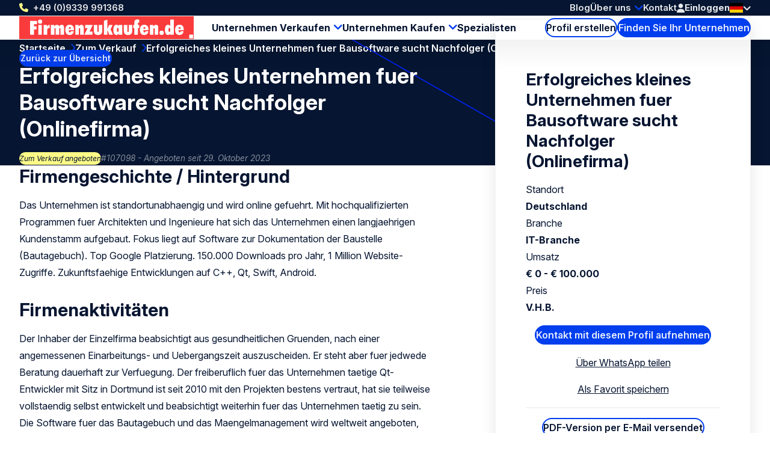

--- FILE ---
content_type: text/html; charset=UTF-8
request_url: https://www.firmenzukaufen.de/zu-verkaufen/107098/erfolgreiches-kleines-unternehmen-fuer-bausoftware-sucht-nachfolger-onlinefirma
body_size: 14368
content:
<!doctype html>
<html class="ws-btkde" lang="de">
<head>
    <meta charset="utf-8">
    <meta name="viewport" content="width=device-width, initial-scale=1">

            <link rel="preconnect" href="https://fonts.googleapis.com">
        <link rel="preconnect" href="https://fonts.gstatic.com" crossorigin>
        <link href="https://fonts.googleapis.com/css2?family=Inter:ital,opsz,wght@0,14..32,100..900;1,14..32,100..900&family=Kalam:wght@300;400;700&display=swap" rel="stylesheet">
    
        

                                                                                                                                                                                                                                            
                
                                
                <title>Erfolgreiches kleines Unternehmen fuer | Firmenzukaufen.de</title><meta name="description" content="angeboten: Erfolgreiches kleines Unternehmen fuer Bausoftware sucht Nachfolger (Onlinefirma) Deutschland IT-Branche | 107098 | Zum Verkauf | Kaufen und...">                <meta property="og:image" content="https://www.firmenzukaufen.de/uploads/media/1200x628/02/12312-Firmenzukaufen-og.png"/>
            <meta name="robots" content="index,follow"/><link rel="alternate" href="https://www.firmenzukaufen.de/zu-verkaufen/107098/erfolgreiches-kleines-unternehmen-fuer-bausoftware-sucht-nachfolger-onlinefirma" hreflang="x-default"/>
                                            <link rel="alternate" href="https://www.firmenzukaufen.de/zu-verkaufen/107098/erfolgreiches-kleines-unternehmen-fuer-bausoftware-sucht-nachfolger-onlinefirma" hreflang="de"/>
                    
                                            <link rel="alternate" href="https://www.firmenzukaufen.de/en/for-sale/107098/erfolgreiches-kleines-unternehmen-fuer-bausoftware-sucht-nachfolger-onlinefirma" hreflang="en"/>
                    <link rel="canonical" href="https://www.firmenzukaufen.de/zu-verkaufen/107098/erfolgreiches-kleines-unternehmen-fuer-bausoftware-sucht-nachfolger-onlinefirma"/>            <meta property="og:title" content="Erfolgreiches kleines Unternehmen fuer Bausoftware sucht Nachfolger (Onlinefirma) Deutschland | 107098 | Zum Verkauf | IT-Branche Zu verkaufen | Firma kaufen - übernehmen"/>
                <meta property="og:description" content="Das Unternehmen ist standortunabhaengig und wird online gefuehrt. Mit hochqualifizierten Programmen fuer Architekten und Ingenieure hat sich das Unternehmen einen langjaehrigen Kundenstamm aufgebaut. Fokus liegt auf Software zur Dokumentation der Baustelle (Bautagebuch). Top Google Platzierung. 150.000 Downloads pro Jahr, 1 Million Website-Zugriffe. Zukunftsfaehige Entwicklungen auf C++, Qt, Swift, Android."/>
    
            <meta property="og:image" content="https://www.firmenzukaufen.de/uploads/media/1200x628/02/12312-Firmenzukaufen-og.png"/>
    
    <meta property="og:image:width" content="1200" />
    <meta property="og:image:height" content="628" />
    <meta property="og:type" content="website" />
    <meta property="og:url" content="https://www.firmenzukaufen.de/zu-verkaufen/107098/erfolgreiches-kleines-unternehmen-fuer-bausoftware-sucht-nachfolger-onlinefirma" />
    <meta property="og:site_name" content="Bedrijventekoop.nl de grootste bedrijfsovernamesite voor bedrijf verkopen, bedrijf kopen, bedrijfsovername"/>

            <link rel="stylesheet" href="/assets/dist/assets/main-ADcfj9n2.css">
    
    <!-- Google Tag Manager -->
    <script>(function(w,d,s,l,i){w[l]=w[l]||[];w[l].push({'gtm.start':
                new Date().getTime(),event:'gtm.js'});var f=d.getElementsByTagName(s)[0],
            j=d.createElement(s),dl=l!='dataLayer'?'&l='+l:'';j.async=true;j.src=
            'https://www.googletagmanager.com/gtm.js?id='+i+dl;f.parentNode.insertBefore(j,f);
        })(window,document,'script','dataLayer','GTM-W2C8PWM');</script>
    <!-- End Google Tag Manager --></head>
<body>
    <!-- Google Tag Manager (noscript) -->
    <noscript><iframe src="https://www.googletagmanager.com/ns.html?id=GTM-W2C8PWM"
                      height="0" width="0" style="display:none;visibility:hidden"></iframe></noscript>
    <!-- End Google Tag Manager (noscript) -->
    
    <header>
    <div class="header-top-wrap container">
        <div class="header-top">
            <a class="return-home-link" href="https://www.firmenzukaufen.de/">
                <i class="ico-house-sharp-solid"></i>
                Firmenzukaufen.de            </a>
                            <a class="phone hidden-mobile hidden-tablet" href="tel://+499339991368">+49 (0)9339 991368</a>
            
            <button aria-expanded="false" aria-controls="mobile-menu" aria-label="Open menu" class="mobile-menu-toggle hidden-desktop">
                <i class="ico-bars-solid"></i>
                <i class="ico-xmark-solid"></i>
            </button>

            <span class="flex-spacer"></span>
            <a href="https://www.firmenzukaufen.de/" class="logo hidden-desktop"></a>
            <span class="flex-spacer"></span>

            <nav id="topmenu" class="hidden-mobile hidden-tablet">
    <ul>
            <li><a href="/blog">Blog</a></li>
        <li class="children">
            <a href="https://www.firmenzukaufen.de/ueber-uns">Über uns</a>
                            <div>
                    <div>
                        <ul>
                                                            <li>
                                    <a href="https://www.firmenzukaufen.de/ueber-uns/internationales-netzwerk">Internationales Netzwerk</a>
                                </li>
                                                    </ul>
                    </div>
                </div>
                    </li>
        <li><a href="/kontakt">Kontakt</a></li>
        </ul>
</nav>
            <span class="header-account" id="header-account">
                <a class="link" href="/login"><i class="ico-user-solid"></i><span class="text">Einloggen</span></a>
    
            
    </span>

            <a href="https://www.firmenzukaufen.de/zu-verkaufen" class="btn-header-search-mobile search hidden-desktop" aria-label="Search">
                <i class="ico-magnifying-glass-solid"></i>
            </a>

            <div class="lang-switcher desktop">
    <a href="#" data-ul="flags">
        <img width="22" height="16" src="/bundles/clientwebsite/img/flags/de.svg?ver=1.2.26" />
        <i class="ico-chevron-down-solid"></i>
    </a>

    
    <ul class="ul-flags">
                                    <li>
                    <a href="https://www.firmenzukaufen.de/zu-verkaufen/107098/erfolgreiches-kleines-unternehmen-fuer-bausoftware-sucht-nachfolger-onlinefirma">
                        <img width="22" height="16" src="/bundles/clientwebsite/img/flags/de.svg?ver=1.2.26" />
                    </a>
                </li>
                                                <li>
                    <a href="https://www.firmenzukaufen.de/en/for-sale/107098/erfolgreiches-kleines-unternehmen-fuer-bausoftware-sucht-nachfolger-onlinefirma">
                        <img width="22" height="16" src="/bundles/clientwebsite/img/flags/gb.svg?ver=1.2.26" />
                    </a>
                </li>
                        </ul>
</div>                    </div>
    </div>

        <div class="header-bottom-wrap container hidden-mobile hidden-tablet">
        <div class="header-bottom">
            <a href="https://www.firmenzukaufen.de/" class="logo"></a>

            <nav id="mainmenu" class="hidden-mobile hidden-tablet">
    <ul>
        <li class="children open">
            <a href="https://www.firmenzukaufen.de/unternehmensverkauf">Unternehmen Verkaufen</a>
            <div>
                <div>
                    <ul>
                        <li>
                            <a href="https://www.firmenzukaufen.de/beginnen-sie-hier-mit-dem-verkauf-ihres-unternehmens">Verkaufsanzeige erstellen</a>
                        </li>
                        <li>
                            <a href="/kaufen">Kaufinteressenten finden</a>
                        </li>
                        <li>
                            <a href="https://www.firmenzukaufen.de/unternehmensbewertung">Unternehmensbewertung</a>
                        </li>
                    </ul>
                </div>
            </div>
        </li>
        <li class="children">
            <a href="https://www.firmenzukaufen.de/unternehmen-kaufen">Unternehmen Kaufen</a>
            <div>
                <div>
                    <ul>
                        <li>
                            <a href="https://www.firmenzukaufen.de/beginnen-sie-hier-mit-dem-kauf-ihres-unternehmens">Suchanzeige aufgeben</a>
                        </li>
                        <li>
                            <a href="/zu-verkaufen">Verkaufsangebote durchsuchen</a>
                        </li>
                    </ul>
                </div>
            </div>
        </li>

        <li>
            <a href="/spezialisten">Spezialisten</a>
        </li>

            </ul>
</nav>

            <span class="flex-spacer"></span>

            <a href="https://www.firmenzukaufen.de/profil-erstellen" class="btn-hollow icon-rarr">Profil erstellen</a>

            <a href="https://www.firmenzukaufen.de/zu-verkaufen" class="search hidden-mobile hidden-tablet btn-solid icon-search">Finden Sie Ihr Unternehmen</a>
        </div>
    </div>
    </header>

        
    <section class="hero container">
        <span class="back-link">
            <a href="/zu-verkaufen" class="btn-solid btn-xs icon-rarr icon-180 icon-before">Zurück zur Übersicht</a>
        </span>

        <nav aria-label="Breadcrumb" class="breadcrumb">
    <ol>
        
                                    <li>
                    <a href="/" >
                        Startseite
                    </a>
                </li>
                            <li>
                    <a href="/zu-verkaufen" >
                        Zum Verkauf
                    </a>
                </li>
                            <li>
                    <a href="/zu-verkaufen/107098/erfolgreiches-kleines-unternehmen-fuer-bausoftware-sucht-nachfolger-onlinefirma" aria-current="page">
                        Erfolgreiches kleines Unternehmen fuer Bausoftware sucht Nachfolger (Onlinefirma)
                    </a>
                </li>
                        </ol>
</nav>
        <div class="for-item-show flow">
            <h1>
                
                Erfolgreiches kleines Unternehmen fuer Bausoftware sucht Nachfolger (Onlinefirma)

                            </h1>
            <div class="meta">
                <span class="chip">Zum Verkauf angeboten</span>
                <span class="light">#107098 - Angeboten seit 29. Oktober 2023</span>
            </div>
        </div>
    </section>

    <main class="container">
            <div class="item-show">
        <article class="flow">
                        <h2>Firmengeschichte / Hintergrund</h2>
        <p>Das Unternehmen ist standortunabhaengig und wird online gefuehrt. Mit hochqualifizierten Programmen fuer Architekten und Ingenieure hat sich das Unternehmen einen langjaehrigen Kundenstamm aufgebaut. Fokus liegt auf Software zur Dokumentation der Baustelle (Bautagebuch). Top Google Platzierung. 150.000 Downloads pro Jahr, 1 Million Website-Zugriffe. Zukunftsfaehige Entwicklungen auf C++, Qt, Swift, Android.</p>

                <h2>Firmenaktivitäten</h2>
        <p>Der Inhaber der Einzelfirma beabsichtigt aus gesundheitlichen Gruenden, nach einer angemessenen Einarbeitungs- und Uebergangszeit auszuscheiden. Er steht aber fuer jedwede Beratung dauerhaft zur Verfuegung. Der freiberuflich fuer das Unternehmen taetige Qt-Entwickler mit Sitz in Dortmund ist seit 2010 mit den Projekten bestens vertraut, hat sie teilweise vollstaendig selbst entwickelt und beabsichtigt weiterhin fuer das Unternehmen taetig zu sein. Die Software fuer das Bautagebuch und das Maengelmanagement wird weltweit angeboten, steht auf Deutsch, Englisch und Spanisch zur Verfuegung, und wird auf entsprechenden Webseiten in der jeweiligen Sprache vermarktet. Alle Webseiten sind SEO-optimiert und responsive fuer Mobilgeraete aller Art optimiert.</p>

                <h2>Alleinstellungsmerkmale</h2>
        <p>Die Apps fuer Android und iOS stehen seit 2016 in den jeweiligen Stores und werden staendig aktualisiert. Sie verfuegen in jedem Store ueber 10.000+ Installationen und gute bis hervorragende Kundenrezensionen.</p>

                <h2>Andere</h2>
        <p>Durchschnittlicher Jahressumsatz in den letzten 15 Jahre: 64 TEUR. Der Jahresumsatz, zwischen 30 und 90 TEUR, ist wegen geringer Ausgaben nahezu mit dem Gewinn gleichzusetzen. &nbsp; Gesellschaftsform: Einzelfirma &nbsp; Preisvorstellung: 250.000 EUR &nbsp; Gesucht wird ein Kaeufer mit Branchenerfahrung (Software + Bau). Dies kann z.B. ein Unternehmer, ein Architekt, Ingenieur oder eine Privatperson sein. &nbsp; Der Verkauf umfasst folgende Elemente und Schritte: - Dreimonatige Einarbeitung, auch zusammen mit dem Programmierer - Uebertragung der Domains auf den neuen Inhaber - Uebertragung der Quellcodes saemtlicher Software und der Rechte daran - Einrichtung der Entwicklungsumgebung und erforderlicher Software - Kompilieren aller Programme bis hin zur Setup-Routine - Uebergabe aller Zugangscodes und Passwoerter fuer Hoster, PlayStore, Appstore etc. - Uebergabe der Kundendatenbank</p>

    
                <div class="attributes">
    <h2>Allgemeine Information</h2>

    <div class="attribute">
        <div class="label">Standort</div>
        <div class="value">
                            Deutschland
                    </div>
    </div>

    <div class="attribute">
        <div class="label">Branche</div>
        <div class="value">
                                                IT-Branche
                                    </div>
    </div>

    <div class="attribute">
        <div class="label">Art des Unternehmens</div>
        <div class="value">
                                                Softwareentwicklung
                                    </div>
    </div>

            <div class="attribute">
            <div class="label">Rechtsperson</div>
            <div class="value">
                                    Einzelunternehmen
                            </div>
        </div>
    
            <div class="attribute">
            <div class="label">Art der Transaktion</div>
            <div class="value">
                                    Bestimmt werden
                            </div>
        </div>
    
            <div class="attribute">
            <div class="label">Lebensphase Unternehmen</div>
            <div class="value">
                                    Etabliert ab 5 Jahre
                            </div>
        </div>
    
        <div class="attribute">
        <div class="label">Mitarbeiter in FTE</div>
        <div class="value">&lt; 5</div>
    </div>
    
    <div class="attribute">
                    <div class="label">Art des Käufers</div>
            <div class="value">
                            <ul>
                                            <li>MBI-Kandidat</li>
                                            <li>Strategische Akquisition</li>
                                            <li>Investor</li>
                                    </ul>
                        </div>
            </div>


    <h2>Finanzinformation</h2>

        <div class="attribute">
            <div class="label">Umsatz letztes Geschäftsjahr</div>
            <div class="value">
                                    € 0 - € 100.000
                            </div>
    </div>
    
        <div class="attribute">
            <div class="label">Preisvorstellung</div>
            <div class="value">
                                    V.H.B.                            </div>
    </div>
    
        <div class="attribute">
            <div class="label">Ergebnis vor Steuern</div>
            <div class="value">
                                    € 0 - € 100.000
                            </div>
    </div>
        
</div>
                    
    <h2 class="business-gallery">Fotos</h2>

    <div id="business-gallery" class="gallery">
                <a href="/uploads/media/1366x456-inset/01/8481-bautagebuch-screen.png?v=1-0?ver=1.2.26" data-fancybox="business-gallery" >
            <picture>
                <img src="/uploads/media/sulu-400x400/01/8481-bautagebuch-screen.png?v=1-0?ver=1.2.26" alt="" loading="lazy" width="195" height="195" />
            </picture>
        </a>
                <a href="/uploads/media/1366x456-inset/02/8482-mangelmanager-01.png?v=1-0?ver=1.2.26" data-fancybox="business-gallery" >
            <picture>
                <img src="/uploads/media/sulu-400x400/02/8482-mangelmanager-01.png?v=1-0?ver=1.2.26" alt="" loading="lazy" width="195" height="195" />
            </picture>
        </a>
                <a href="/uploads/media/1366x456-inset/03/8483-mangelmanager-09.png?v=1-0?ver=1.2.26" data-fancybox="business-gallery" >
            <picture>
                <img src="/uploads/media/sulu-400x400/03/8483-mangelmanager-09.png?v=1-0?ver=1.2.26" alt="" loading="lazy" width="195" height="195" />
            </picture>
        </a>
            </div>

    <svg width="0" height="0" >
        <filter id="svg-blur-filter" x="-15%" y="-15%" width="130%" height="130%">
            <feGaussianBlur in="SourceGraphic" stdDeviation="12" result="blurred" />
            <feColorMatrix type="saturate" in="blurred" values="5" />
            <feComponentTransfer in="blurred">
                <feFuncA type="table" tableValues="0 0.99" />
            </feComponentTransfer>
            <feComposite in="SourceGraphic" operator="over" />
        </filter>
    </svg>

                                                                        <br>
                        <div>
                            <button aria-controls="contact-dialog" aria-expanded="false" class="dialog-contact-listing btn-solid icon-rarr">Kontakt mit diesem Profil aufnehmen</button>
                        </div>
                                                        </article>

        <aside>
            <div class="info-box sticky flow">
                <h2>Erfolgreiches kleines Unternehmen fuer Bausoftware sucht Nachfolger (Onlinefirma)</h2>

                <div class="attributes">
                    <div class="attribute">
                        <div class="label">Standort</div>
                        <div class="value">Deutschland</div>
                    </div>
                    <div class="attribute">
                        <div class="label">Branche</div>
                        <div class="value">
                                                            IT-Branche
                                                    </div>
                    </div>
                    <div class="attribute">
                        <div class="label">Umsatz</div>
                        <div class="value">
                                                            € 0 - € 100.000
                                                    </div>
                    </div>
                    <div class="attribute">
                        <div class="label">Preis</div>
                        <div class="value">
                                                            V.H.B.                                                    </div>
                    </div>
                </div>

                                                                                        <div class="text-center">
                                <button aria-controls="contact-dialog" aria-expanded="false" class="dialog-contact-listing btn-solid icon-rarr">Kontakt mit diesem Profil aufnehmen</button>
                                
                            </div>
                                            
                    <div class="text-center">
                        <a href="https://wa.me/?text=https%3A%2F%2Fwww.firmenzukaufen.de%2Fzu-verkaufen%2F107098%2Ferfolgreiches-kleines-unternehmen-fuer-bausoftware-sucht-nachfolger-onlinefirma" class="icon-whatsapp" target="_blank" rel="nofollow">Über WhatsApp teilen</a>
                    </div>
                    <div class="text-center">
                        <a id="add-favorite" aria-expanded="true" aria-controls="add-favorite-dialog" href="#" class="icon-favorites-o" rel="nofollow">Als Favorit speichern</a>
                        
                    </div>

                    <hr>

                    <div class="text-center">
                        <button id="mail-pdf" aria-expanded="true" aria-controls="mail-pdf-dialog" class="btn-hollow icon-mail">PDF-Version per E-Mail versendet</button>
                        
                    </div>

                    <div class="text-center">
                        <a href="/download/business/107098" target="_blank" class="icon-pdf" rel="nofollow">PDF-Version herunterladen</a>
                    </div>

                                                </div>
        </aside>
    </div>

                <div class="related">
        <h2 class="text-center">Profile für Sie ausgewählt:</h2>

        
        <div class="swiper swiper-business-related">
            <div class="swiper-wrapper">
                            <div class="swiper-slide">
                    <div class="simple-list-item flow listing-list-item">
    <h3>
                <a href="/zu-verkaufen/109951/deep-tech-plattformanbieter-fur-ki-gestutzte-softwareentwicklung-low-code">
            Deep-Tech Plattformanbieter für KI-gestützte Softwareentwicklung &amp; Low-Code
        </a>
    </h3>

    <div class="meta">
        <span>#109951</span>
        <span>Angeboten seit 12. November 2025</span>
    </div>

    <ul class="attributes">
        <li><span class="icon-pin"></span> Deutschland</li>
        <li><span class="icon-pig"></span> € 1.000.000 - € 5.000.000</li>
        <li><span class="icon-tag"></span> IT-Branche</li>
    </ul>

    <p class="excerpt" style="--_max-lines: 3;">Ein etabliertes, profitables Softwareunternehmen im Bereich Low-Code, Cloud und Generative AI bietet die Möglichkeit einer vollständigen Übernahme. Mit über 40 Jahren Technologiekompetenz erwirtschaftet das Unternehmen stabile, wiederkehrende Lizenz- und Maintenance-Erlöse aus rund 70 mittelständischen Softwarehäusern und IT-Abteilungen.

 

Diese nutzen heute vor allem eine bewährte Entwicklungsplattform sowie das ergänzende Cloud-Angebot (PaaS) für den effizienten, DSGVO-konformen Betrieb ihrer Anwendungen. Die freie Wahl zwischen On-Premise und Cloud gewährleistet volle Daten- und Codesouveränität.
</p>

    <p><a href="/zu-verkaufen/109951/deep-tech-plattformanbieter-fur-ki-gestutzte-softwareentwicklung-low-code" class="btn-solid icon-rarr">Profil anzeigen</a></p>
</div>

                </div>
                            <div class="swiper-slide">
                    <div class="simple-list-item flow listing-list-item">
    <h3>
                <a href="/zu-verkaufen/108011/provider-von-esim-app-sucht-kaeufer-innovatives-produkt-explosives-wachstum">
            Provider von eSIM App sucht Kaeufer | Innovatives Produkt | Explosives Wachstum
        </a>
    </h3>

    <div class="meta">
        <span>#108011</span>
        <span>Angeboten seit 5. Juni 2024</span>
    </div>

    <ul class="attributes">
        <li><span class="icon-pin"></span> Europa</li>
        <li><span class="icon-pig"></span> € 5.000.000 - € 10.000.000</li>
        <li><span class="icon-tag"></span> IT-Branche</li>
    </ul>

    <p class="excerpt" style="--_max-lines: 3;">Gegruendet mit dem Ziel, das Problem der begrenzten mobilen Internetverbindung im Ausland zu loesen, bietet dieses Unternehmen seit seiner Gruendung innovative Loesungen fuer weltweite Konnektivitaet. Die Nutzung von eSIM-Technologie hat es dem Unternehmen ermoeglicht, flexible und benutzerfreundliche Loesungen fuer mobile Daten und virtuelle Telefonnummern anzubieten.</p>

    <p><a href="/zu-verkaufen/108011/provider-von-esim-app-sucht-kaeufer-innovatives-produkt-explosives-wachstum" class="btn-solid icon-rarr">Profil anzeigen</a></p>
</div>

                </div>
                            <div class="swiper-slide">
                    <div class="simple-list-item flow listing-list-item">
    <h3>
                <a href="/zu-verkaufen/107982/innovatives-it-unternehmen-fur-den-bereich-health-care-mit-mehreren-standorten-sucht-nachfolger">
            Innovatives IT-Unternehmen für den Bereich Health Care mit mehreren Standorten sucht Nachfolger
        </a>
    </h3>

    <div class="meta">
        <span>#107982</span>
        <span>Angeboten seit 29. Mai 2024</span>
    </div>

    <ul class="attributes">
        <li><span class="icon-pin"></span> Süddeutschland</li>
        <li><span class="icon-pig"></span> € 1.000.000 - € 2.500.000</li>
        <li><span class="icon-tag"></span> IT-Branche</li>
    </ul>

    <p class="excerpt" style="--_max-lines: 3;">Das IT-Dienstleistungsunternehmen fokussiert sich auf die Gesundheitsbranche und bietet hierfür eine breite Palette an IT-Lösungen und Dienstleistungen an, welche auf die speziellen Bedürfnisse dieses Bereichs hinsichtlich der Dokumentation und Datenverwaltung abgestimmt sind.
</p>

    <p><a href="/zu-verkaufen/107982/innovatives-it-unternehmen-fur-den-bereich-health-care-mit-mehreren-standorten-sucht-nachfolger" class="btn-solid icon-rarr">Profil anzeigen</a></p>
</div>

                </div>
                            <div class="swiper-slide">
                    <div class="simple-list-item flow listing-list-item">
    <h3>
                <a href="/zu-verkaufen/107551/low-code-zukunft-zum-verkauf-app-entwicklung-leicht-gemacht">
            Low-Code Zukunft zum Verkauf - App-Entwicklung leicht gemacht
        </a>
    </h3>

    <div class="meta">
        <span>#107551</span>
        <span>Angeboten seit 21. Februar 2024</span>
    </div>

    <ul class="attributes">
        <li><span class="icon-pin"></span> Baden-Württemberg</li>
        <li><span class="icon-pig"></span> € 100.000 - € 250.000</li>
        <li><span class="icon-tag"></span> IT-Branche</li>
    </ul>

    <p class="excerpt" style="--_max-lines: 3;">Die Vayu GmbH wurde im Jahr 2018 gegründet und ist ein innovativer Partner im Bereich individuelle Softwareentwicklung. Das Unternehmen hat sich darauf spezialisiert, funktionsfertige Prototypen innerhalb von nur 48 Stunden zu erstellen. Mit einem Fokus auf innovative und flexible Softwarelösungen in verschiedenen Branchen legt Vayu GmbH besonderen Wert auf fortschrittliche Low-Code-Technologie. Marius Treu ist einer der Mitgründer und Geschäftsführer des Unternehmens, das sich durch leistungsstarke Softwarelösungen auszeichnet, die mittels Drag-and-Drop-Technologie entwickelt werden.
</p>

    <p><a href="/zu-verkaufen/107551/low-code-zukunft-zum-verkauf-app-entwicklung-leicht-gemacht" class="btn-solid icon-rarr">Profil anzeigen</a></p>
</div>

                </div>
                        </div>

            <div class="swiper-nav">
                <div class="swiper-dots"></div>

                <button aria-label="Previous slide" class="swiper-prev icon-rarr icon-180"></button>
                <button aria-label="Next slide" class="swiper-next icon-rarr"></button>
            </div>

            <div class="text-center">
                <a href="https://www.firmenzukaufen.de/zu-verkaufen" class="btn-hollow icon-rarr">Alle Profile anzeigen</a>
            </div>
        </div>
    </div>
    
    <div class="block block-related-faqs">
        
</div>




        </main>

    

<footer>
    <div class="footer-wrap container">
        <div class="footer">
            <div>
                <h3>Firmenzukaufen.de</h3>
                <ul>
                                        <li><a href="https://www.firmenzukaufen.de/berater">Berater</a></li>
                                        <li><a href="https://www.firmenzukaufen.de/verkaeufer">Verkäufer</a></li>
                                        <li><a href="https://www.firmenzukaufen.de/kaeufer">Käufer</a></li>
                                        <li><a href="https://www.firmenzukaufen.de/ueber-uns">Über uns</a></li>
                                        <li><a href="https://www.firmenzukaufen.de/kontakt">Kontakt</a></li>
                                        <li><a href="https://www.firmenzukaufen.de/werbung">Werbung und Preisliste</a></li>
                                        <li><a href="https://www.firmenzukaufen.de/stellenangebote">Ihre Karriere bei Firmenzukaufen.de</a></li>
                                        <li><a href="https://www.firmenzukaufen.de/nutzungsbedingungen">Nutzungsbedingungen</a></li>
                                        <li><a href="https://www.firmenzukaufen.de/cookie-richtlinien">Cookie Richtlinien</a></li>
                                        <li><a href="https://www.firmenzukaufen.de/allgemeinen-geschaeftsbedingungen">Allgemeine Geschäftsbedingungen</a></li>
                                        <li><a href="https://www.firmenzukaufen.de/beschwerdeverfahren">Beschwerdeverfahren</a></li>
                                        <li><a href="https://www.firmenzukaufen.de/datenschutz-bestimmungen">Datenschutz Bestimmungen</a></li>
                                        <li><a href="https://www.firmenzukaufen.de/impressum">Impressum</a></li>
                                    </ul>
            </div>
            <div>
                <h3>Werkzeuge</h3>
                <ul>
                                        <li><a href="https://www.firmenzukaufen.de/hilfe" title="Hilfe">Hilfe</a></li>
                                        <li><a href="https://www.firmenzukaufen.de/so-einfach-gehts" title="So einfach geht’s">So einfach geht’s</a></li>
                                        <li><a href="https://www.firmenzukaufen.de/suchservice" title="Suchservice">Suchservice</a></li>
                                        <li><a href="https://www.firmenzukaufen.de/unternehmensbewertung" title="Bewertung">Bewertung</a></li>
                                        <li><a href="https://www.firmenzukaufen.de/newsletter" title="Newsletter">Newsletter</a></li>
                                        <li><a href="https://www.firmenzukaufen.de/blog" title="Blog">Blog</a></li>
                                        <li><a href="https://www.firmenzukaufen.de/sitemap" title="Sitemap">Sitemap</a></li>
                                        <li><a href="https://www.firmenzukaufen.de/alle-eintrage" title="Alle Angebote">Alle Angebote</a></li>
                                    </ul>
            </div>
            <div>
                <h3>Links</h3>
                <ul>
                                        <li><a href="https://www.firmenzukaufen.de/unternehmensverkauf" title="Unternehmen verkaufen">Unternehmen verkaufen</a></li>
                                        <li><a href="https://www.firmenzukaufen.de/unternehmen-kaufen" title="Unternehmen kaufen">Unternehmen kaufen</a></li>
                                        <li><a href="https://www.firmenzukaufen.de/unternehmenswert-berechnen" title="Unternehmenswert berechnen">Unternehmenswert berechnen</a></li>
                                        <li><a href="https://www.firmenzukaufen.de/management-buy-in" title="Management-Buy-In">Management-Buy-In</a></li>
                                        <li><a href="https://www.firmenzukaufen.de/management-buy-out" title="Management-Buy-Out">Management-Buy-Out</a></li>
                                        <li><a href="https://www.firmenzukaufen.de/geschaeftsuebernahme" title="Geschäftsübernahme">Geschäftsübernahme</a></li>
                                        <li><a href="https://www.firmenzukaufen.de/unternehmensnachfolge" title="Unternehmensnachfolge">Unternehmensnachfolge</a></li>
                                        <li><a href="https://www.firmenzukaufen.de/unternehmen" title="Unternehmen">Unternehmen</a></li>
                                        <li><a href="https://www.firmenzukaufen.de/investition-von-kapital" title="Investition von Kapital">Investition von Kapital</a></li>
                                        <li><a href="https://www.firmenzukaufen.de/kapitalbedarf" title="Kapitalbedarf">Kapitalbedarf</a></li>
                                        <li><a href="https://www.firmenzukaufen.de/firma-verkaufen" title="Firma verkaufen">Firma verkaufen</a></li>
                                        <li><a href="https://www.firmenzukaufen.de/firmenuebernahme" title="Firmenübernahme">Firmenübernahme</a></li>
                                        <li><a href="https://www.firmenzukaufen.de/firma-kaufen" title="Firma kaufen">Firma kaufen</a></li>
                                    </ul>
            </div>
            <div>
                <h3>Folgen Sie uns</h3>
                <div class="footer-contact">
                    <div class="item">
                        <span class="hover">Rufen Sie uns an: <a href="tel:+499339991368">+49 (0)9339 991368</a></span>
                        <a href="tel:+499339991368"><i class="icon-phone"></i></a>
                    </div>
                    <div class="item">
                        <span class="hover">Senden Sie uns <a href="mailto:info@firmenzukaufen.de">eine E-Mail</a></a></span>
                        <a href="mailto:info@firmenzukaufen.de"><i class="icon-email"></i></a>
                    </div>
                                                        </div>
                <ul>
                                                                <li><a rel="nofollow noopener" target="_blank" class="social-linkedin" href="https://www.linkedin.com/company/firmenzukaufen.de">LinkedIn</a></li>
                        <li><a rel="nofollow noopener" target="_blank" class="social-x" href="https://x.com/firmenzukaufen">X</a></li>
                        <li><a rel="nofollow noopener" target="_blank" class="social-facebook" href="https://www.facebook.com/Firmenzukaufende-563209027223393/">Facebook</a></li>
                        <li><a rel="nofollow noopener" target="_blank" class="social-youtube" href="https://www.youtube.com/channel/UCBDyN7igPJZ5udgw07T9s8w">Youtube</a></li>
                        <li><a rel="nofollow noopener" target="_blank" class="social-instagram" href="https://www.instagram.com/firmenzukaufen/">Instagram</a></li>
                                                                            </ul>
            </div>
            <div>
                <h3>Andere Länder</h3>
                <ul>
                                        <li>
                        <a target="_blank" href="https://www.bedrijventekoop.nl">Niederlande</a>
                    </li>
                                                            <li>
                        <a target="_blank" href="https://www.bizalia.com">Spanien</a>
                    </li>
                                                            <li>
                        <a target="_blank" href="https://www.bedrijventekoop.be">Belgien</a>
                    </li>
                                                        </ul>
            </div>
            <div>
                <h3>Sprache</h3>
                <ul>
                                                                                                        <li><a href="https://www.firmenzukaufen.de">Deutsch</a></li>
                        <li><a href="https://www.firmenzukaufen.de/en">Englisch</a></li>
                                    </ul>
            </div>
        </div>
    </div>

    <div class="subfooter-wrap container">
        <div class="subfooter">
            <div class="wrap">
                <span id="copy">&copy; Firmenzukaufen.de</span>
                                <a href="/european-commission-code-of-conduct">
                    <img src="/images/eu-coc.svg?ver=1.2.26" width="104" height="30" alt="European commission code of conduct logo" loading="lazy">
                </a>
            </div>

            <span class="flex-spacer"></span>

                        <a id="footer-juist" target="_blank" href="https://juist.nl">Developed by <img src="/images/juist_logo.svg?ver=1.2.26" width="45" height="30" alt="Juist B.V. logo" loading="lazy"></a>
        </div>
    </div>
</footer>


<nav id="mobile-menu" class="mobile-menu" aria-modal="true" role="dialog">

    <div class="mobile-menu__body">
        <ul>
            <li class="children">
                <div>
                    <a href="https://www.firmenzukaufen.de/unternehmensverkauf">Unternehmen Verkaufen</a>
                    <button class="toggle"><span></span></button>
                </div>
                <ul>
                    <div>
                        <li>
                            <a href="/profil-erstellen/zu-verkaufen">Verkaufsanzeige erstellen</a>
                        </li>
                        <li>
                            <a href="/kaufen">Kaufinteressenten finden</a>
                        </li>
                        <li>
                            <a href="https://www.firmenzukaufen.de/unternehmensbewertung">Unternehmensbewertung</a>
                        </li>
                    </div>
                </ul>
            </li>
            <li class="children">
                <div>
                    <a href="https://www.firmenzukaufen.de/unternehmen-kaufen">Unternehmen Kaufen</a>
                    <button class="toggle"><span></span></button>
                </div>
                <ul>
                    <div>
                        <li>
                            <a href="/profil-erstellen/kaufen">Suchanzeige aufgeben</a>
                        </li>
                        <li>
                            <a href="/zu-verkaufen">Verkaufsangebote durchsuchen</a>
                        </li>
                    </div>
                </ul>
            </li>
            <li>
                <a href="/spezialisten">Spezialisten</a>
            </li>

            

            <li class="minor">
                <a href="/blog">Blog</a>
            </li>
            
            <li class="minor children">
                <div>
                    <a href="https://www.firmenzukaufen.de/ueber-uns">Über uns</a>
                                            <button class="toggle"><span></span></button>
                                    </div>
                                    <ul>
                        <div>
                                                            <li>
                                    <a href="https://www.firmenzukaufen.de/ueber-uns/internationales-netzwerk">Internationales Netzwerk</a>
                                </li>
                                                    </div>
                    </ul>
                            </li>
            <li class="minor">
                <a href="/kontakt">Kontakt</a>
            </li>
            <li class="minor">
                                                    <a href="/login"><i class="ico-user-solid"></i><span class="text">Einloggen</span></a>
                            </li>
        </ul>
    </div>

    <footer>
        <a class="phone" href="tel://+499339991368">+49 (0)9339 991368</a>
        <div class="lang-switcher mobile">
    <a href="#" data-ul="flags">
        <img width="22" height="16" src="/bundles/clientwebsite/img/flags/de.svg?ver=1.2.26" />
        <i class="ico-chevron-down-solid"></i>
    </a>

    
    <ul class="ul-flags">
                                    <li>
                    <a href="https://www.firmenzukaufen.de/zu-verkaufen/107098/erfolgreiches-kleines-unternehmen-fuer-bausoftware-sucht-nachfolger-onlinefirma">
                        <img width="22" height="16" src="/bundles/clientwebsite/img/flags/de.svg?ver=1.2.26" />
                    </a>
                </li>
                                                <li>
                    <a href="https://www.firmenzukaufen.de/en/for-sale/107098/erfolgreiches-kleines-unternehmen-fuer-bausoftware-sucht-nachfolger-onlinefirma">
                        <img width="22" height="16" src="/bundles/clientwebsite/img/flags/gb.svg?ver=1.2.26" />
                    </a>
                </li>
                        </ul>
</div>    </footer>
</nav>
        <dialog id="contact-dialog">
    <div class="dialog-header">
        <h2>Reagieren auf das Profil</h2>
        <button class="close" aria-expanded="false" aria-controls="contact-dialog" aria-label="Close popup">&times;</button>
    </div>

    <article class="dialog-content">
        
        <div id="listing-reaction-form" class="flow"></div>
    </article>
</dialog>    <dialog id="add-favorite-dialog">
    <article class="dialog-content">
        <button class="close" aria-expanded="false" aria-controls="add-favorite-dialog" aria-label="Close popup">&times;</button>

        <h3 class="heading-icon"><span class="icon-favorites-o"></span>In Favoriten speichern</h3>

        <div class="highlight">
            <p><strong>Erfolgreiches kleines Unternehmen fuer Bausoftware sucht Nachfolger (Onlinefirma)</strong><br>Deutschland</p>
            <div class="row">
                <div class="col-1-of-3">
                    <p><span class="grey">Profilnummer:</span> 107098</p>
                </div>
                <div class="col-1-of-3">
                    <p><span class="grey">Datum hinzugefügt:</span> 29. Oktober 2023</p>
                </div>
                <div class="col-1-of-3">
                    <p><span class="grey">Branche:</span> IT-Branche</p>
                </div>
            </div>
        </div>

        <br>
        <p>Bitte loggen Sie sich ein, wenn Sie einen Account haben:<a href="/login"> Einloggen</a></p>
        <p>Wenn Sie kein Konto haben, füllen Sie Ihre E-Mail-Adresse aus, um dieses Profil in Ihren Favoriten zu speichern. Ein Link zur Passwort-Erstellung wird Ihnen per E-Mail zugesendet.</p>

        <div id="add-favorite-form"></div>
    </article>
</dialog>
    <dialog id="mail-pdf-dialog">
    <article class="dialog-content">
        <button class="close" aria-expanded="false" aria-controls="mail-pdf-dialog" aria-label="Close popup">&times;</button>

        <h3><span class="icon-pdf"></span> PDF-Version per E-Mail versendet</h3>
        <div class="highlight dialog-description">
            <strong>Erfolgreiches kleines Unternehmen fuer Bausoftware sucht Nachfolger (Onlinefirma)</strong><br>
            Deutschland

            <div class="row">
                <div class="col-1-of-3">
                    <p><span class="grey">Profilnummer:</span><br>107098</p>
                </div>
                <div class="col-1-of-3">
                    <p><span class="grey">Datum hinzugefügt:</span><br>29. Oktober 2023</p>
                </div>
                <div class="col-1-of-3">
                    <p><span class="grey">Branche:</span><br>IT-Branche</p>
                </div>
            </div>
        </div>

                    <p>Sie können dieses Profil als PDF-Datei per E-Mail an sich selbst oder an jemanden senden, für den dies interessant sein könnte. Geben Sie die E-Mail-Adresse und den Namen der Person ein, die die E-Mail erhalten soll, und klicken Sie auf Senden, um das Profil zu senden.</p>
        
        <div id="mail-pdf-form"></div>
    </article>
</dialog>
            <script type="module" src="/assets/dist/assets/main-Cw5Walgg.js"></script>
        <script>document.addEventListener("DOMContentLoaded", () => { window.App.run({"webspace":"btkde","locale":"de","recaptcha":"6Lew7NAUAAAAAEuh8xuMx-5o40OG7CU558181OEJ","user":{"id":null,"type":null,"company":"","username":"","formOfAddress":0,"firstName":"","lastName":"","email":"","phone":"","phoneMobile":"","address":{"street":"","number":"","postcode":"","town":"","country":""},"meta":{"areYou":null,"education":null,"experience":null,"capital":null},"vatNumber":"","has_premium":false,"num_profiles":0,"num_reactions":0,"num_matches":0,"num_favorites":0}}, [{"what":"header_account","el":"#header-account","options":{"delay_execution":true,"login_url":"\/login","logout_url":"\/logout","account_url":"\/account","account_url_my_details":"\/account\/details","account_url_my_organisation":"\/account#mijn-organisatie","account_url_invoices":"\/account#facturen","favorites_url":"\/account#favorieten","trans":{"login":"Einloggen","account_my_organisation":"Meine Organisation","account_my_details":"Meine Details","account_invoices":"Rechnungen","account_logout":"Ausloggen"}}},{"what":"gallery","el":"#business-gallery","options":{"delay_execution":true}},{"what":"reaction_form","el":"button.dialog-contact-listing","options":{"delay_execution":true,"el":"#listing-reaction-form","url":"\/contact\/listing\/107098","verify_email_url":"\/security\/signup\/verify_email","login_url":"\/login","forgot_password_url":"\/passwort-vergessen","result_url":"\/zu-verkaufen\/107098\/reaktion","needs_premium":false,"ask_meta":true,"trans":{"new_account":"Nachdem Sie diese Reaktion gepostet haben, wird automatisch ein Konto f\u00fcr Sie erstellt. Von hier aus k\u00f6nnen Sie diese und alle nachfolgende Reaktionen einfach verwalten. Erstellen Sie unten ein Passwort. Das Passwort muss mindestens 6 Zeichen lang sein.","notes":"Begleittext f\u00fcr Anbieter","notes_tip":"Stellen Sie Ihre Fragen, Geben Sie an, woher Ihr Interesse kommt, Erz\u00e4hlen Sie etwas \u00fcber Ihren Hintergrund.","chars":"Zeichen \u00fcbrig","areyou":"Sind Sie","education":"Bildung","experience":"Relevante Berufserfahrung","capital":"Eigen Kapital","capital_tip":"Bitte beachten Sie: Die Finanzierung eines Unternehmenserwerbs erfordert einen Eigenbeitrag von mindestens 25%.","contact":"Diese Daten dienen nur zur Kontaktaufnahme. Die Daten werden von uns gepr\u00fcft, bevor wir sie an den Anbieter senden. Antworten, die unvollst\u00e4ndig sind oder falsche Informationen enthalten, werden nicht weitergeleitet.","your_info":"Ihre Daten","formOfAddress":"Anrede","first_name":"Vorname","last_name":"Nachname","email":"E-Mail-Adresse","email_tip":"\u00dcberpr\u00fcfen sie die eingegebennen Daten, andernfalls kann der Eigent\u00fcmer Sie nicht kontaktieren.","phone":"Telefon","phone_tip":"Wenn wir Sie kontaktieren, werden wir dies immer vertraulich tun. Bitte geben Sie die richtige Nummer ein.","phone_validation":"Bitte geben Sie eine g\u00fcltige Telefonnummer ein (mindestens 8 Ziffern)","phone_one_required":"Bitte f\u00fcllen Sie mindestens eine Telefonnummer aus (Festnetz oder Mobil)","mobile":"Mobiltelefon","create_password":"Erstellen Sie Ihr Passwort","password_tip":"Nachdem Sie diese Reaktion gepostet haben, wird automatisch ein Konto f\u00fcr Sie erstellt. Von hier aus k\u00f6nnen Sie diese und alle nachfolgende Reaktionen einfach verwalten. Erstellen Sie unten ein Passwort. Das Passwort muss mindestens 6 Zeichen lang sein.","password":"Passwort","password_repeat":"Passwort wiederholen","remember_me":"Erinnere dich an mich","forgot_password":"Passwort vergessen","register_newsletter":"Ich m\u00f6chte den w\u00f6chentlichen Newsletter mit den neuesten Profilen abonnieren","agree_terms":"Ich stimme der <a target=\"_blank\" href=\"\/privacybeleid\">Datenschutzerkl\u00e4rung<\/a>, den <a target=\"_blank\" href=\"\/algemene-voorwaarden\">Allgemeinen Gesch\u00e4ftsbedingungen<\/a> und den <a target=\"_blank\" href=\"\/gebruiksvoorwaarden\">Nutzungsbedingungen<\/a> zu, die gem\u00e4\u00df der DSGVO erstellt wurden.","send":"Senden","confirm":"Best\u00e4tigen","payment":"Weiter zu den Zahlungsoptionen","make_choice":"W\u00e4hlen","account":{"password_bad_credentials":"Das Passwort stimmt nicht mit dem von Ihnen eingegebenen Benutzernamen \u00fcberein. \u00dcberpr\u00fcfen Sie, ob Sie die richtigen Daten eingegeben haben oder fordern Sie ein neues Passwort an."},"info":"<p>Sie k\u00f6nnen sich <b>kostenlos und unverbindlich<\/b> mit dem Profilanbieter in Verbindung setzen. Nach Eingabe Ihrer E-Mail-Adresse k\u00f6nnen Sie Ihr Interesse bekunden oder weitere Informationen anfordern. Die von uns angeforderten Daten dienen ausschlie\u00dflich der Kontaktaufnahme und werden daher vom Empf\u00e4nger <b>diskret<\/b> behandelt.<\/p>\n<p>So kommen Sie in Kontakt:<\/p>\n<ul>\n    <li>Geben Sie unten Ihre E-Mail-Adresse ein<\/li>\n    <li>Wenn es bereits bekannt ist, melden Sie sich an oder klicken Sie auf Passwort vergessen<\/li>\n    <li>F\u00fcllen Sie dann das Antwortformular aus und senden Sie es ab<\/li>\n    <li>Wir pr\u00fcfen Ihre Antwort und senden sie an den Anbieter<\/li>\n    <li>Der Anbieter wird Sie innerhalb von 7 Tagen kontaktieren<\/li>\n    <li>Haben Sie nach 7 Tagen nichts mehr geh\u00f6rt? Lassen Sie es uns wissen<\/li>\n<\/ul>","premium_info1":"<p> Dies ist ein Premium-Profil. Darauf zu reagieren ist <b><u>nicht<\/u><\/b> kostenlos. Um mit dem Anbieter dieses\n    Profils in Kontakt zu treten, k\u00f6nnen Sie eine der folgenden M\u00f6glichkeiten w\u00e4hlen:\n<ul>\n    <li>Einmalige Zahlung: <b>\u20ac 25,-<\/b><\/li>\n    <li>6 Monate Premium + Suchservice: <b>\u20ac 100,-<\/b><\/li>\n    <li>6 Monate Pr\u00e4mie + Profil kaufen: <b>\u20ac 295,-<\/b><\/li>\n<\/ul> <\/p> <p> Die oben genannten Preise verstehen sich ohne Mehrwertsteuer. Mit 6 Monaten Premium haben Sie 6 Monate\n    lang unbegrenzten Zugriff auf Premium-Profile auf Firmenzukaufen.de. <\/p> <p> Die von uns abgefragten Daten dienen\n    nur der Kontaktaufnahme und werden daher vom Empf\u00e4nger diskret behandelt. <\/p> <p> So erreichen Sie uns:\n<ul>\n    <li>F\u00fcllen Sie das Antwortformular aus und klicken Sie auf \u201eWeiter zu den Zahlungsoptionen\u201c.<\/li>\n    <li>W\u00e4hlen Sie eine der obigen Optionen<\/li>\n    <li>Nach der Zahlung pr\u00fcfen wir Ihre Antwort und leiten diese an den Anbieter weiter<\/li>\n    <li>Der Anbieter wird Sie innerhalb von 7 Tagen kontaktieren<\/li>\n    <li>Nach 7 Tagen noch nichts geh\u00f6rt? Lass uns Wissen<\/li>\n<\/ul> <\/p>","premium_info2":"<p>     Die von uns abgefragten Daten dienen nur der Kontaktaufnahme und werden daher vom Empf\u00e4nger diskret behandelt. <\/p> <p>     So erreichen Sie uns:     <ul>     <li>F\u00fcllen Sie das Antwortformular aus und klicken Sie auf \u201eWeiter zu den Zahlungsoptionen\u201c.<\/li>     <li>W\u00e4hlen Sie eine der obigen Optionen<\/li>     <li>Nach der Zahlung pr\u00fcfen wir Ihre Antwort und leiten diese an den Anbieter weiter<\/li>     <li>Der Anbieter wird Sie innerhalb von 7 Tagen kontaktieren<\/li>     <li>Nach 7 Tagen noch nichts geh\u00f6rt? Lass uns Wissen<\/li> <\/ul> <\/p>","address":{"street":"Stra\u00dfe","house_number":"Hausnummer","postcode":"Postleitzahl","town":"Ort","country":"Land","autocomplete_title":"Postleitzahl","autocomplete_content":"Geben Sie Ihre Postleitzahl und Hausnummer ein, und Ihre Adresse wird automatisch geladen."}},"select_options":{"formOfAddress":[{"id":1,"label":"Herr"},{"id":2,"label":"Frau"}],"areYou":[{"id":1,"label":"In Besch\u00e4ftigung"},{"id":2,"label":"Ein Unternehmer"},{"id":3,"label":"Ein Arbeitssuchender"},{"id":4,"label":"Ein Berater"},{"id":5,"label":"Starter"}],"education":[{"id":1,"label":"Keine Angabe"},{"id":2,"label":"Schule f\u00fcr Berufsausbildung"},{"id":3,"label":"Schule f\u00fcr h\u00f6here Berufsbildung \/ Universit\u00e4t"}],"experience":[{"id":1,"label":"Keine"},{"id":2,"label":"0-5 jahre"},{"id":3,"label":"> 5 jahre"}],"capital":[{"id":1,"label":"< \u20ac 50.000"},{"id":2,"label":"\u20ac 50.000 - \u20ac 100.000"},{"id":3,"label":"> \u20ac 100.000"}],"countries":[{"id":"AF","label":"Afghanistan"},{"id":"EG","label":"\u00c4gypten"},{"id":"AX","label":"\u00c5landinseln"},{"id":"AL","label":"Albanien"},{"id":"DZ","label":"Algerien"},{"id":"AS","label":"Amerikanisch-Samoa"},{"id":"VI","label":"Amerikanische Jungferninseln"},{"id":"UM","label":"Amerikanische \u00dcberseeinseln"},{"id":"AD","label":"Andorra"},{"id":"AO","label":"Angola"},{"id":"AI","label":"Anguilla"},{"id":"AQ","label":"Antarktis"},{"id":"AG","label":"Antigua und Barbuda"},{"id":"GQ","label":"\u00c4quatorialguinea"},{"id":"AR","label":"Argentinien"},{"id":"AM","label":"Armenien"},{"id":"AW","label":"Aruba"},{"id":"AC","label":"Ascension"},{"id":"AZ","label":"Aserbaidschan"},{"id":"ET","label":"\u00c4thiopien"},{"id":"AU","label":"Australien"},{"id":"BS","label":"Bahamas"},{"id":"BH","label":"Bahrain"},{"id":"BD","label":"Bangladesch"},{"id":"BB","label":"Barbados"},{"id":"BY","label":"Belarus"},{"id":"BE","label":"Belgien"},{"id":"BZ","label":"Belize"},{"id":"BJ","label":"Benin"},{"id":"BM","label":"Bermuda"},{"id":"BT","label":"Bhutan"},{"id":"BO","label":"Bolivien"},{"id":"BQ","label":"Bonaire, Sint Eustatius und Saba"},{"id":"BA","label":"Bosnien und Herzegowina"},{"id":"BW","label":"Botsuana"},{"id":"BR","label":"Brasilien"},{"id":"VG","label":"Britische Jungferninseln"},{"id":"IO","label":"Britisches Territorium im Indischen Ozean"},{"id":"BN","label":"Brunei Darussalam"},{"id":"BG","label":"Bulgarien"},{"id":"BF","label":"Burkina Faso"},{"id":"BI","label":"Burundi"},{"id":"CV","label":"Cabo Verde"},{"id":"EA","label":"Ceuta und Melilla"},{"id":"CL","label":"Chile"},{"id":"CN","label":"China"},{"id":"CK","label":"Cookinseln"},{"id":"CR","label":"Costa Rica"},{"id":"CI","label":"C\u00f4te d\u2019Ivoire"},{"id":"CW","label":"Cura\u00e7ao"},{"id":"DK","label":"D\u00e4nemark"},{"id":"DE","label":"Deutschland"},{"id":"DG","label":"Diego Garcia"},{"id":"DM","label":"Dominica"},{"id":"DO","label":"Dominikanische Republik"},{"id":"DJ","label":"Dschibuti"},{"id":"EC","label":"Ecuador"},{"id":"SV","label":"El Salvador"},{"id":"ER","label":"Eritrea"},{"id":"EE","label":"Estland"},{"id":"SZ","label":"Eswatini"},{"id":"FK","label":"Falklandinseln"},{"id":"FO","label":"F\u00e4r\u00f6er"},{"id":"FJ","label":"Fidschi"},{"id":"FI","label":"Finnland"},{"id":"FR","label":"Frankreich"},{"id":"GF","label":"Franz\u00f6sisch-Guayana"},{"id":"PF","label":"Franz\u00f6sisch-Polynesien"},{"id":"TF","label":"Franz\u00f6sische S\u00fcd- und Antarktisgebiete"},{"id":"GA","label":"Gabun"},{"id":"GM","label":"Gambia"},{"id":"GE","label":"Georgien"},{"id":"GH","label":"Ghana"},{"id":"GI","label":"Gibraltar"},{"id":"GD","label":"Grenada"},{"id":"GR","label":"Griechenland"},{"id":"GL","label":"Gr\u00f6nland"},{"id":"GP","label":"Guadeloupe"},{"id":"GU","label":"Guam"},{"id":"GT","label":"Guatemala"},{"id":"GG","label":"Guernsey"},{"id":"GN","label":"Guinea"},{"id":"GW","label":"Guinea-Bissau"},{"id":"GY","label":"Guyana"},{"id":"HT","label":"Haiti"},{"id":"HN","label":"Honduras"},{"id":"IN","label":"Indien"},{"id":"ID","label":"Indonesien"},{"id":"IQ","label":"Irak"},{"id":"IR","label":"Iran"},{"id":"IE","label":"Irland"},{"id":"IS","label":"Island"},{"id":"IM","label":"Isle of Man"},{"id":"IL","label":"Israel"},{"id":"IT","label":"Italien"},{"id":"JM","label":"Jamaika"},{"id":"JP","label":"Japan"},{"id":"YE","label":"Jemen"},{"id":"JE","label":"Jersey"},{"id":"JO","label":"Jordanien"},{"id":"KY","label":"Kaimaninseln"},{"id":"KH","label":"Kambodscha"},{"id":"CM","label":"Kamerun"},{"id":"CA","label":"Kanada"},{"id":"IC","label":"Kanarische Inseln"},{"id":"KZ","label":"Kasachstan"},{"id":"QA","label":"Katar"},{"id":"KE","label":"Kenia"},{"id":"KG","label":"Kirgisistan"},{"id":"KI","label":"Kiribati"},{"id":"CC","label":"Kokosinseln"},{"id":"CO","label":"Kolumbien"},{"id":"KM","label":"Komoren"},{"id":"CG","label":"Kongo-Brazzaville"},{"id":"CD","label":"Kongo-Kinshasa"},{"id":"XK","label":"Kosovo"},{"id":"HR","label":"Kroatien"},{"id":"CU","label":"Kuba"},{"id":"KW","label":"Kuwait"},{"id":"LA","label":"Laos"},{"id":"LS","label":"Lesotho"},{"id":"LV","label":"Lettland"},{"id":"LB","label":"Libanon"},{"id":"LR","label":"Liberia"},{"id":"LY","label":"Libyen"},{"id":"LI","label":"Liechtenstein"},{"id":"LT","label":"Litauen"},{"id":"LU","label":"Luxemburg"},{"id":"MG","label":"Madagaskar"},{"id":"MW","label":"Malawi"},{"id":"MY","label":"Malaysia"},{"id":"MV","label":"Malediven"},{"id":"ML","label":"Mali"},{"id":"MT","label":"Malta"},{"id":"MA","label":"Marokko"},{"id":"MH","label":"Marshallinseln"},{"id":"MQ","label":"Martinique"},{"id":"MR","label":"Mauretanien"},{"id":"MU","label":"Mauritius"},{"id":"YT","label":"Mayotte"},{"id":"MX","label":"Mexiko"},{"id":"FM","label":"Mikronesien"},{"id":"MC","label":"Monaco"},{"id":"MN","label":"Mongolei"},{"id":"ME","label":"Montenegro"},{"id":"MS","label":"Montserrat"},{"id":"MZ","label":"Mosambik"},{"id":"MM","label":"Myanmar"},{"id":"NA","label":"Namibia"},{"id":"NR","label":"Nauru"},{"id":"NP","label":"Nepal"},{"id":"NC","label":"Neukaledonien"},{"id":"NZ","label":"Neuseeland"},{"id":"NI","label":"Nicaragua"},{"id":"NL","label":"Niederlande"},{"id":"NE","label":"Niger"},{"id":"NG","label":"Nigeria"},{"id":"NU","label":"Niue"},{"id":"KP","label":"Nordkorea"},{"id":"MP","label":"N\u00f6rdliche Marianen"},{"id":"MK","label":"Nordmazedonien"},{"id":"NF","label":"Norfolkinsel"},{"id":"NO","label":"Norwegen"},{"id":"OM","label":"Oman"},{"id":"AT","label":"\u00d6sterreich"},{"id":"PK","label":"Pakistan"},{"id":"PS","label":"Pal\u00e4stinensische Autonomiegebiete"},{"id":"PW","label":"Palau"},{"id":"PA","label":"Panama"},{"id":"PG","label":"Papua-Neuguinea"},{"id":"PY","label":"Paraguay"},{"id":"PE","label":"Peru"},{"id":"PH","label":"Philippinen"},{"id":"PN","label":"Pitcairninseln"},{"id":"PL","label":"Polen"},{"id":"PT","label":"Portugal"},{"id":"XA","label":"Pseudo-Akzente"},{"id":"XB","label":"Pseudo-Bidi"},{"id":"PR","label":"Puerto Rico"},{"id":"MD","label":"Republik Moldau"},{"id":"RE","label":"R\u00e9union"},{"id":"RW","label":"Ruanda"},{"id":"RO","label":"Rum\u00e4nien"},{"id":"RU","label":"Russland"},{"id":"SB","label":"Salomonen"},{"id":"ZM","label":"Sambia"},{"id":"WS","label":"Samoa"},{"id":"SM","label":"San Marino"},{"id":"ST","label":"S\u00e3o Tom\u00e9 und Pr\u00edncipe"},{"id":"SA","label":"Saudi-Arabien"},{"id":"SE","label":"Schweden"},{"id":"CH","label":"Schweiz"},{"id":"SN","label":"Senegal"},{"id":"RS","label":"Serbien"},{"id":"SC","label":"Seychellen"},{"id":"SL","label":"Sierra Leone"},{"id":"ZW","label":"Simbabwe"},{"id":"SG","label":"Singapur"},{"id":"SX","label":"Sint Maarten"},{"id":"SK","label":"Slowakei"},{"id":"SI","label":"Slowenien"},{"id":"SO","label":"Somalia"},{"id":"HK","label":"Sonderverwaltungsregion Hongkong"},{"id":"MO","label":"Sonderverwaltungsregion Macau"},{"id":"ES","label":"Spanien"},{"id":"SJ","label":"Spitzbergen und Jan Mayen"},{"id":"LK","label":"Sri Lanka"},{"id":"BL","label":"St. Barth\u00e9lemy"},{"id":"SH","label":"St. Helena"},{"id":"KN","label":"St. Kitts und Nevis"},{"id":"LC","label":"St. Lucia"},{"id":"MF","label":"St. Martin"},{"id":"PM","label":"St. Pierre und Miquelon"},{"id":"VC","label":"St. Vincent und die Grenadinen"},{"id":"ZA","label":"S\u00fcdafrika"},{"id":"SD","label":"Sudan"},{"id":"GS","label":"S\u00fcdgeorgien und die S\u00fcdlichen Sandwichinseln"},{"id":"KR","label":"S\u00fcdkorea"},{"id":"SS","label":"S\u00fcdsudan"},{"id":"SR","label":"Suriname"},{"id":"SY","label":"Syrien"},{"id":"TJ","label":"Tadschikistan"},{"id":"TW","label":"Taiwan"},{"id":"TZ","label":"Tansania"},{"id":"TH","label":"Thailand"},{"id":"TL","label":"Timor-Leste"},{"id":"TG","label":"Togo"},{"id":"TK","label":"Tokelau"},{"id":"TO","label":"Tonga"},{"id":"TT","label":"Trinidad und Tobago"},{"id":"TA","label":"Tristan da Cunha"},{"id":"TD","label":"Tschad"},{"id":"CZ","label":"Tschechien"},{"id":"TN","label":"Tunesien"},{"id":"TR","label":"T\u00fcrkei"},{"id":"TM","label":"Turkmenistan"},{"id":"TC","label":"Turks- und Caicosinseln"},{"id":"TV","label":"Tuvalu"},{"id":"UG","label":"Uganda"},{"id":"UA","label":"Ukraine"},{"id":"HU","label":"Ungarn"},{"id":"UY","label":"Uruguay"},{"id":"UZ","label":"Usbekistan"},{"id":"VU","label":"Vanuatu"},{"id":"VA","label":"Vatikanstadt"},{"id":"VE","label":"Venezuela"},{"id":"AE","label":"Vereinigte Arabische Emirate"},{"id":"US","label":"Vereinigte Staaten"},{"id":"GB","label":"Vereinigtes K\u00f6nigreich"},{"id":"VN","label":"Vietnam"},{"id":"WF","label":"Wallis und Futuna"},{"id":"CX","label":"Weihnachtsinsel"},{"id":"EH","label":"Westsahara"},{"id":"CF","label":"Zentralafrikanische Republik"},{"id":"CY","label":"Zypern"}]}}},{"what":"toggle_favorite","el":"#add-favorite","options":{"delay_execution":true,"url":"\/toggle-favorite","id":107098,"cls":"icon-favorites-o","activeCls":"icon-favorites","quick_register_url":"\/quick-register","dialog_el":"#add-favorite","trans":{"email":"E-Mail-Adresse","first_name":"Vorname","last_name":"Nachname","send":"Senden"}}},{"what":"mail_pdf","el":"#mail-pdf","options":{"delay_execution":true,"url":"\/share\/business\/107098","trans":{"email":"E-Mail-Adresse","first_name":"Vorname","last_name":"Nachname","send":"Senden"}}},{"what":"swiper","el":".swiper-business-related"}]) }); </script>
    </body>
</html>


--- FILE ---
content_type: image/svg+xml
request_url: https://www.firmenzukaufen.de/assets/dist/assets/logo-FSP9RNZV.svg
body_size: 944
content:
<svg xmlns="http://www.w3.org/2000/svg" viewBox="0 0 305.75 40"><defs><style>.cls-1{fill:#fa3b3c;}.cls-2{fill:#fff;}</style></defs><title>Asset 1locked-padlock-2</title><g id="Layer_2" data-name="Layer 2"><g id="Laag_1" data-name="Laag 1"><path class="cls-1" d="M305.75,0c0,1,0,40,0,40H0V0Z"/><path class="cls-2" d="M304.66,32.15v6.78h-6.78V32.15Z"/><path class="cls-2" d="M19,8.06h12V14H25.8v3.52h4.61v5.73H25.8V32.4H19Z"/><path class="cls-2" d="M36.58,5.81a3.62,3.62,0,0,1,3.65,3.69,3.67,3.67,0,1,1-7.34,0A3.63,3.63,0,0,1,36.58,5.81Zm-3.11,9.52h6.18V32.4H33.48Z"/><path class="cls-2" d="M42.83,15.33h5.8v2.39a5.76,5.76,0,0,1,4.64-2.87v6h-.14c-3.11,0-4.1,1.06-4.1,3.92V32.4H42.83Z"/><path class="cls-2" d="M55.42,15.33h5.94v2.53A5.23,5.23,0,0,1,66.14,15,3.66,3.66,0,0,1,70,17.86,4.64,4.64,0,0,1,74.5,15c2.59,0,4,1.57,4,4.54V32.4H72.32V22.46c0-1.06-.37-1.57-1.16-1.57S70,21.51,70,22.57V32.4H63.89V22.46c0-1.06-.38-1.57-1.16-1.57s-1.16.61-1.16,1.67V32.4H55.42Z"/><path class="cls-2" d="M88.23,32.88c-4.78,0-7.51-3.17-7.51-8.94s2.8-9.08,7.48-9.08c5.12,0,7.65,2.8,7.65,8.5,0,.38,0,.82,0,1.23h-9v.24c0,2.39.48,3.52,1.81,3.52,1,0,1.54-.62,1.81-1.91h5.19A6.91,6.91,0,0,1,88.23,32.88Zm2.18-11.16c0-1.91-.61-2.9-1.84-2.9-1,0-1.54,1-1.81,2.9Z"/><path class="cls-2" d="M98.23,15.33h5.94v2.53A5.2,5.2,0,0,1,108.95,15c2.59,0,4,1.57,4,4.54V32.4h-6.14V22.46c0-1.06-.41-1.57-1.2-1.57s-1.19.61-1.19,1.67V32.4H98.23Z"/><path class="cls-2" d="M119.8,20.72h-4.37V15.33h13.35l-5.46,11.44h4.95V32.4h-14.1Z"/><path class="cls-2" d="M136.87,15.33V26.15a1.17,1.17,0,0,0,1.23,1.3,1.14,1.14,0,0,0,1.2-1.3V15.33h6.18V25.57c0,4.85-2.46,7.3-7.37,7.3s-7.37-2.46-7.37-7.3V15.33Z"/><path class="cls-2" d="M148.32,7.94l6.19-2.1V22.57l2.87-7.24h6.28L160,22.84l4.33,9.56h-6.66l-3.14-8.5v8.5h-6.18Z"/><path class="cls-2" d="M174.33,30.52c-1.2,1.57-2.42,2.35-4,2.35-3.31,0-5.43-3.17-5.43-9s2.08-9,5.43-9a4.88,4.88,0,0,1,4,2.32V15.33h6.18V32.4h-6.18Zm-1.67-3c1,0,1.54-1.23,1.54-3.65s-.55-3.69-1.54-3.69-1.5,1.26-1.5,3.69S171.66,27.52,172.65,27.52Z"/><path class="cls-2" d="M189.45,15.33V26.15a1.17,1.17,0,0,0,1.23,1.3,1.14,1.14,0,0,0,1.2-1.3V15.33H198V25.57c0,4.85-2.46,7.3-7.37,7.3s-7.37-2.46-7.37-7.3V15.33Z"/><path class="cls-2" d="M201.63,20.79h-1.88V15.33h1.88V12c0-4.47,1.5-6.49,5.29-6.49a10.26,10.26,0,0,1,3.35.55v5.15a2.41,2.41,0,0,0-.92-.17c-1,0-1.47.72-1.47,2.12v2.15h2.39v5.46h-2.39V32.4h-6.25Z"/><path class="cls-2" d="M218.94,32.88c-4.78,0-7.51-3.17-7.51-8.94s2.8-9.08,7.48-9.08c5.12,0,7.65,2.8,7.65,8.5,0,.38,0,.82,0,1.23h-9v.24c0,2.39.48,3.52,1.81,3.52,1,0,1.54-.62,1.81-1.91h5.19A6.91,6.91,0,0,1,218.94,32.88Zm2.18-11.16c0-1.91-.61-2.9-1.84-2.9-1,0-1.54,1-1.81,2.9Z"/><path class="cls-2" d="M228.94,15.33h5.94v2.53A5.2,5.2,0,0,1,239.66,15c2.59,0,4,1.57,4,4.54V32.4h-6.14V22.46c0-1.06-.41-1.57-1.2-1.57s-1.19.61-1.19,1.67V32.4h-6.14Z"/><path class="cls-2" d="M249.55,25.2A3.81,3.81,0,1,1,245.76,29,3.76,3.76,0,0,1,249.55,25.2Z"/><path class="cls-2" d="M264.74,30.52a4.84,4.84,0,0,1-4,2.32c-3.34,0-5.43-3.14-5.43-9s2.12-9,5.43-9a4.88,4.88,0,0,1,4,2.32V5.84h6.18V32.4h-6.18Zm-1.67-3c1,0,1.67-1.23,1.67-3.65s-.68-3.65-1.67-3.65-1.5,1.23-1.5,3.65S262.08,27.52,263.07,27.52Z"/><path class="cls-2" d="M280.68,32.88c-4.78,0-7.51-3.17-7.51-8.94s2.8-9.08,7.48-9.08c5.12,0,7.65,2.8,7.65,8.5,0,.38,0,.82,0,1.23h-9v.24c0,2.39.48,3.52,1.81,3.52,1,0,1.54-.62,1.81-1.91H288A6.91,6.91,0,0,1,280.68,32.88Zm2.18-11.16c0-1.91-.61-2.9-1.84-2.9-1,0-1.54,1-1.81,2.9Z"/></g></g></svg>